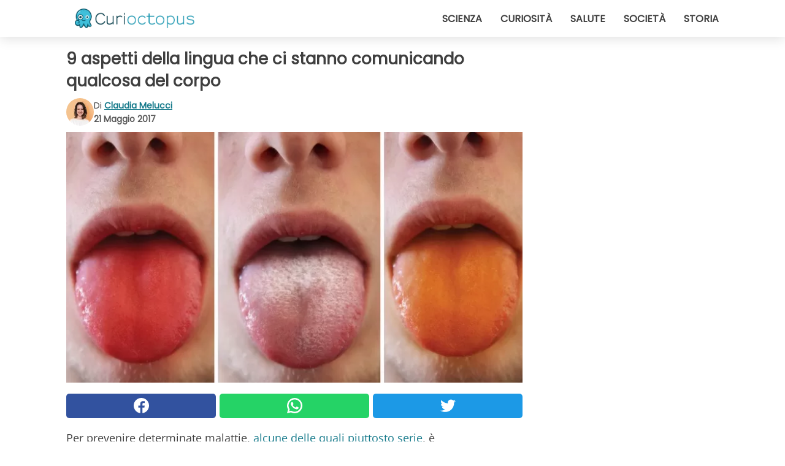

--- FILE ---
content_type: text/html; charset=utf-8
request_url: https://www.curioctopus.it/read/13324/9-aspetti-della-lingua-che-ci-stanno-comunicando-qualcosa-del-corpo
body_size: 9870
content:
<!DOCTYPE html>
<html lang="it">
<head>
<meta http-equiv="Content-Type" content="text/html; charset=utf-8" />
<meta name="viewport" content="width=device-width, initial-scale=1.0">
<meta name="title" content="9 aspetti della lingua che ci stanno comunicando qualcosa del corpo" />
<meta name="description" content="Per prevenire determinate&nbsp;malattie, alcune delle quali piuttosto serie, &egrave; importantissima la prevenzione: questa non sempre deve essere fatta recandosi in ambulatori, studi medici o sottoponendosi&#8230;" />
<meta property="og:description" content="Per prevenire determinate&nbsp;malattie, alcune delle quali piuttosto serie, &egrave; importantissima la prevenzione: questa non sempre deve essere fatta recandosi in ambulatori, studi medici o sottoponendosi&#8230;" />
<meta property="og:image" content="https://img.wtvideo.com/images/original/13324.jpg" />
<meta property="og:image:width" content="728" />
<meta property="og:image:height" content="400" />
<meta property="og:image:type" content="image/jpeg" />
<meta property="og:image:alt" content="9 aspetti della lingua che ci stanno comunicando qualcosa del corpo" />
<meta name="twitter:card" content="summary_large_image" />
<meta name="twitter:title" content="9 aspetti della lingua che ci stanno comunicando qualcosa del corpo" />
<meta name="twitter:description" content="Per prevenire determinate&nbsp;malattie, alcune delle quali piuttosto serie, &egrave; importantissima la prevenzione: questa non sempre deve essere fatta recandosi in ambulatori, studi medici o sottoponendosi&#8230;" />
<meta name="twitter:image" content="https://img.wtvideo.com/images/original/13324.jpg" />
<meta name="twitter:image:alt" content="9 aspetti della lingua che ci stanno comunicando qualcosa del corpo" />
<meta property="og:type" content="article" />
<meta property="og:title" content="9 aspetti della lingua che ci stanno comunicando qualcosa del corpo" />
<meta property="og:url" content="https://www.curioctopus.it/read/13324/9-aspetti-della-lingua-che-ci-stanno-comunicando-qualcosa-del-corpo" />
<meta property="article:published_time" content="2017-05-21T10:00:00+00:00" />
<meta property="article:modified_time" content="2017-05-21T10:00:00+00:00" />
<meta property="article:publisher" content="https://www.facebook.com/pages/Curioctopusit/376570432542644" />
<meta property="article:author" content="Claudia Melucci" />
<link rel="canonical" href="https://www.curioctopus.it/read/13324/9-aspetti-della-lingua-che-ci-stanno-comunicando-qualcosa-del-corpo" />
<link rel="alternate" hreflang="it" href="https://www.curioctopus.it/read/13324/9-aspetti-della-lingua-che-ci-stanno-comunicando-qualcosa-del-corpo" />
<link rel="alternate" hreflang="nl" href="https://www.curioctopus.nl/read/13324/9-manieren-waarop-onze-tong-ons-iets-kan-zeggen-over-onze-gezondheid" />
<link rel="alternate" hreflang="fr" href="https://www.curioctopus.fr/read/13324/9-aspects-de-la-langue-qui-nous-disent-quelque-chose-de-notre-sante" />
<link rel="alternate" hreflang="de" href="https://www.curioctopus.de/read/13324/9-aspekte-der-zunge-die-uns-etwas-uber-unseren-korper-verraten" />
<title>9 aspetti della lingua che ci stanno comunicando qualcosa del corpo - Curioctopus.it</title>
<meta name="theme-color" content="#14798a">
<link rel="preload" as="font" href="https://cdn1.wtvideo.com/fonts/Poppins-latin.ttf" crossorigin>
<link rel="preload" as="font" href="https://cdn1.wtvideo.com/fonts/OpenSans-latin.ttf" crossorigin>
<link rel="preload" href="https://cdn1.wtvideo.com/css/main_new.min.css?v=2.7.3" as="style">
<link rel="stylesheet" href="https://cdn1.wtvideo.com/css/main_new.min.css?v=2.7.3">
<link rel="image_src" href="https://img.wtvideo.com/images/logo_9-s.png" />
<link rel="alternate" type="application/rss+xml" title="Curioctopus RSS Feed" href="https://www.curioctopus.it/feed/" />
<link rel="icon" href="https://img.wtvideo.com/images/favicon_cu.ico" />
<meta property="og:site_name" content="Curioctopus.it" />
<meta property="og:locale" content="it" />
<meta name="robots" content="max-image-preview:large">
<link rel="preconnect" href="https://cmp.inmobi.com" crossorigin />
<script type="delay" async=true>
(function() {
var host = window.location.hostname;
var element = document.createElement('script');
var firstScript = document.getElementsByTagName('script')[0];
var url = 'https://cmp.inmobi.com'
.concat('/choice/', 'X6HC_NQYG1mgp', '/', host, '/choice.js?tag_version=V3');
var uspTries = 0;
var uspTriesLimit = 3;
element.async = true;
element.type = 'text/javascript';
element.src = url;
firstScript.parentNode.insertBefore(element, firstScript);
function makeStub() {
var TCF_LOCATOR_NAME = '__tcfapiLocator';
var queue = [];
var win = window;
var cmpFrame;
function addFrame() {
var doc = win.document;
var otherCMP = !!(win.frames[TCF_LOCATOR_NAME]);
if (!otherCMP) {
if (doc.body) {
var iframe = doc.createElement('iframe');
iframe.style.cssText = 'display:none';
iframe.name = TCF_LOCATOR_NAME;
doc.body.appendChild(iframe);
} else {
setTimeout(addFrame, 5);
}
}
return !otherCMP;
}
function tcfAPIHandler() {
var gdprApplies;
var args = arguments;
if (!args.length) {
return queue;
} else if (args[0] === 'setGdprApplies') {
if (
args.length > 3 &&
args[2] === 2 &&
typeof args[3] === 'boolean'
) {
gdprApplies = args[3];
if (typeof args[2] === 'function') {
args[2]('set', true);
}
}
} else if (args[0] === 'ping') {
var retr = {
gdprApplies: gdprApplies,
cmpLoaded: false,
cmpStatus: 'stub'
};
if (typeof args[2] === 'function') {
args[2](retr);
}
} else {
if(args[0] === 'init' && typeof args[3] === 'object') {
args[3] = Object.assign(args[3], { tag_version: 'V3' });
}
queue.push(args);
}
}
function postMessageEventHandler(event) {
var msgIsString = typeof event.data === 'string';
var json = {};
try {
if (msgIsString) {
json = JSON.parse(event.data);
} else {
json = event.data;
}
} catch (ignore) {}
var payload = json.__tcfapiCall;
if (payload) {
window.__tcfapi(
payload.command,
payload.version,
function(retValue, success) {
var returnMsg = {
__tcfapiReturn: {
returnValue: retValue,
success: success,
callId: payload.callId
}
};
if (msgIsString) {
returnMsg = JSON.stringify(returnMsg);
}
if (event && event.source && event.source.postMessage) {
event.source.postMessage(returnMsg, '*');
}
},
payload.parameter
);
}
}
while (win) {
try {
if (win.frames[TCF_LOCATOR_NAME]) {
cmpFrame = win;
break;
}
} catch (ignore) {}
if (win === window.top) {
break;
}
win = win.parent;
}
if (!cmpFrame) {
addFrame();
win.__tcfapi = tcfAPIHandler;
win.addEventListener('message', postMessageEventHandler, false);
}
};
makeStub();
var uspStubFunction = function() {
var arg = arguments;
if (typeof window.__uspapi !== uspStubFunction) {
setTimeout(function() {
if (typeof window.__uspapi !== 'undefined') {
window.__uspapi.apply(window.__uspapi, arg);
}
}, 500);
}
};
var checkIfUspIsReady = function() {
uspTries++;
if (window.__uspapi === uspStubFunction && uspTries < uspTriesLimit) {
console.warn('USP is not accessible');
} else {
clearInterval(uspInterval);
}
};
if (typeof window.__uspapi === 'undefined') {
window.__uspapi = uspStubFunction;
var uspInterval = setInterval(checkIfUspIsReady, 6000);
}
})();
</script>
<script async delay="https://www.googletagmanager.com/gtag/js?id=G-H6EJZ6MHBQ"></script>
<script type="delay">
window.dataLayer = window.dataLayer || [];
function gtag(){dataLayer.push(arguments);}
gtag('js', new Date());
gtag('config', 'G-H6EJZ6MHBQ');
gtag('event', 'Web page view', {
'event_category': 'Page View',
'event_label': window.location.pathname,
'event_value': 1
});
</script>
<script delay="https://cdn.onesignal.com/sdks/OneSignalSDK.js" defer></script>
<script type="delay">
window.OneSignal = window.OneSignal || [];
OneSignal.push(function() {
OneSignal.init({
appId: "eefba8fe-195b-4acf-a89e-b29b11bb7818",
});
});
</script>
<script type="application/ld+json">
{"@context":"https://schema.org","@type":"NewsArticle","inLanguage":"it_IT","headline":"9 aspetti della lingua che ci stanno comunicando qualcosa del corpo","keywords":["Utili","Salute"],"description":"Per prevenire determinate&nbsp;malattie, alcune delle quali piuttosto serie, &egrave; importantissima la prevenzione: questa non sempre deve essere fatta recandosi in ambulatori, studi medici o sottoponendosi ad esami specifici, ma pu&ograve; essere fatta anche a casa avendo cura e attenzioni nei confronti del&nbsp;proprio corpo. Dovremmo sempre osservare quello che accade per anticipare malattie, disturbi e disfunzioni.&nbsp; Vi avevamo detto che lo stato degli occhi&nbsp;ci dice molto su quello che sta avvenendo nel corpo, ma anche dalla lingua si pu&ograve; capire se qualcosa della nostra salute non va come dovrebbe.","articleBody":"\u00c8 preferibile esaminare la lingua alla mattina, prima di lavare i denti, e se possibile prima di mangiare. Lingua di colore rosso: presenza di malattie infettive o anemia da deficit di vitamina B12. (Fonte) Lingua di colore rosso acceso: disordini cardiaci e/o circolatori. (Fonte) Lingua di colore giallo: problemi allo stomaco o al fegato, soprattutto quando si presenta un sapore amaro in bocca. (Fonte) &nbsp; &nbsp; &nbsp; 4. Lingua di colore viola: malattie al cuore e/o ai polmoni (stadio iniziale). (Fonte) &nbsp; &nbsp; &nbsp; 5. Lingua di colore blu: malattie al cuore e/o ai polmoni (stadio avanzato), disfunzione renale. (Fonte) &nbsp; &nbsp; &nbsp; 6. Lingua pallida: carenza vitaminica e/o nutrizionale. (Fonte) Sulla lingua possono essere presenti delle patine di diverso colore: lo spessore della patina \u00e8 proporzionale alla seriet\u00e0 del problema.\u00a0. &nbsp; &nbsp; &nbsp;7. Patina bianca:&nbsp;quando &egrave; bianca e si toglie via facilmente &egrave; da considerarsi normale, altrimenti pu&ograve; segnalare un'intossicazione o una malattia infettiva. (Fonte) &nbsp; &nbsp; &nbsp;8. Patina gialla: disordini del sistema digestivo. (Fonte) &nbsp; &nbsp; &nbsp;9. Patina grigia: gastriti e ulcera peptica. &nbsp;(Fonte) Ricordate che l'osservazione visiva della lingua &egrave; solo un suggerimento di quello che pu&ograve; accadere nel corpo, ma non d&agrave; alcuna diagnosi certa. Ci sono innumerevoli fattori che possono influenzare il colore della lingua o le caratteristiche della patina di copertura, come il cibo e le bevande assunte nelle ultime ore, oppure infezioni batteriche temporanee che non hanno nulla a che vedere con una malattia interna. Se avete dubbi e preoccupazioni non esitate a farvi vistare dal vostro medico!","url":"https://www.curioctopus.it/read/13324/9-aspetti-della-lingua-che-ci-stanno-comunicando-qualcosa-del-corpo","datePublished":"2017-05-21T10:00:00+00:00","dateModified":"2017-05-21T10:00:00+00:00","mainEntityOfPage":{"@type":"WebPage","@id":"https://www.curioctopus.it/read/13324/9-aspetti-della-lingua-che-ci-stanno-comunicando-qualcosa-del-corpo"},"image":{"@type":"ImageObject","url":"https://img.wtvideo.com/images/original/13324.jpg","name":"9 aspetti della lingua che ci stanno comunicando qualcosa del corpo","caption":"9 aspetti della lingua che ci stanno comunicando qualcosa del corpo","author":{"@type":"Person","name":"Claudia Melucci"},"width":"728","height":"400"},"author":{"@type":"Person","@id":"https://www.curioctopus.it/author/claudia-melucci","name":"Claudia Melucci","url":"https://www.curioctopus.it/author/claudia-melucci"},"publisher":{"@type":"NewsMediaOrganization ","name":"Curioctopus","url":"https://www.curioctopus.it","logo":{"@type":"ImageObject","url":"https://img.wtvideo.com/images/logo_9-s.png"},"sameAs":["https://www.facebook.com/pages/Curioctopusit/376570432542644"],"correctionsPolicy":"https://www.curioctopus.it/correction-policy","verificationFactCheckingPolicy":"https://www.curioctopus.it/fact-check-policy","publishingPrinciples":"https://www.curioctopus.it/editorial","ownershipFundingInfo":"https://www.curioctopus.it/ownership"}} </script>
<script type="application/ld+json">
[{"@context":"https://schema.org","@type":"BreadcrumbList","itemListElement":[{"@type":"ListItem","position":1,"name":"HOME","item":"https://www.curioctopus.it"},{"@type":"ListItem","position":2,"name":"Utili","item":"https://www.curioctopus.it/categoria/utili"},{"@type":"ListItem","position":3,"name":"9 aspetti della lingua che ci stanno comunicando qualcosa del corpo"}]},{"@context":"https://schema.org","@type":"BreadcrumbList","itemListElement":[{"@type":"ListItem","position":1,"name":"HOME","item":"https://www.curioctopus.it"},{"@type":"ListItem","position":2,"name":"Salute","item":"https://www.curioctopus.it/categoria/salute"},{"@type":"ListItem","position":3,"name":"9 aspetti della lingua che ci stanno comunicando qualcosa del corpo"}]}] </script>
</head>
<body class="theme-curio">
<div id="scroll-progress-bar"></div>
<script>
function runScripts(){for(var e=document.querySelectorAll("script"),t=0;t<e.length;t++){var r=e[t];if("delay"==r.getAttribute("type"))try{var a=document.createElement("script");a.type="text/javascript",a.text=r.text,document.head.appendChild(a),r.parentNode&&r.parentNode.removeChild(r)}catch(n){console.error(n)}else if(r.hasAttribute("delay"))try{r.src=r.getAttribute("delay")}catch(i){console.error(i)}}for(var c=document.querySelectorAll("iframe[delay]"),t=0;t<c.length;t++)try{var o=c[t];o.src=o.getAttribute("delay")}catch(l){console.error(l)}}document.addEventListener("DOMContentLoaded",function(){if(window.setTimeout){var e=["click","keydown","scroll"],t=setTimeout(runScripts,3500);function r(){runScripts(),clearTimeout(t);for(var a=0;a<e.length;a++){var n=e[a];window.removeEventListener(n,r,{passive:!0})}}for(var a=0;a<e.length;a++){var n=e[a];window.addEventListener(n,r,{passive:!0})}}else runScripts()});
</script>
<script>
function displayMenu(){document.getElementById("menu-aside").classList.toggle("show"),document.getElementById("menu-aside-toggler").classList.toggle("show")}
</script>
<nav>
<div class="column-layout pad">
<div class="content">
<button id="menu-aside-toggler" class="" onclick="displayMenu()" aria-label="Toggle categories menu">
<svg data-toggle="close" tabindex="-1" width="20" height="17" viewBox="0 0 20 17" fill="none" xmlns="http://www.w3.org/2000/svg">
<svg width="20" height="17" viewBox="0 0 20 17" fill="none" xmlns="http://www.w3.org/2000/svg">
<path d="M18.4673 2.90325C19.1701 2.2395 19.1701 1.16156 18.4673 0.497813C17.7645 -0.165938 16.6231 -0.165938 15.9203 0.497813L10 6.09456L4.07403 0.503123C3.37123 -0.160628 2.22989 -0.160628 1.5271 0.503123C0.824301 1.16687 0.824301 2.24481 1.5271 2.90856L7.45307 8.5L1.53272 14.0967C0.829923 14.7605 0.829923 15.8384 1.53272 16.5022C2.23551 17.1659 3.37685 17.1659 4.07965 16.5022L10 10.9054L15.926 16.4969C16.6288 17.1606 17.7701 17.1606 18.4729 16.4969C19.1757 15.8331 19.1757 14.7552 18.4729 14.0914L12.5469 8.5L18.4673 2.90325Z" fill="#3F3F3F"/>
</svg>
</svg>
<svg data-toggle="open" width="20" height="17" viewBox="0 0 20 17" fill="none" xmlns="http://www.w3.org/2000/svg">
<rect width="20" height="3" fill="#3F3F3F"/>
<rect y="7" width="20" height="3" fill="#3F3F3F"/>
<rect y="14" width="20" height="3" fill="#3F3F3F"/>
</svg>
</button>
<div id="menu-aside" class="categories-mobile">
<ul>
<li class="">
<a href="/section/scienza">Scienza</a>
</li>
<li class="">
<a href="/section/curiosita">Curiosità</a>
</li>
<li class="">
<a href="/section/salute">Salute</a>
</li>
<li class="">
<a href="/section/societa">Società</a>
</li>
<li class="">
<a href="/section/storia">Storia</a>
</li>
</ul>
</div>
<a class="logo-img" href="/">
<img width="194" height="32" src="https://img.wtvideo.com/images/logo_9-s.png" alt="logo">
</a>
<ul class="categories">
<li class="cat">
<a href="/section/scienza">Scienza</a>
</li>
<li class="cat">
<a href="/section/curiosita">Curiosità</a>
</li>
<li class="cat">
<a href="/section/salute">Salute</a>
</li>
<li class="cat">
<a href="/section/societa">Società</a>
</li>
<li class="cat">
<a href="/section/storia">Storia</a>
</li>
</ul>
</div>
</div>
</nav>
<main>
<div class="column-layout">
<div class="content">
<div class="left-column">
<div id="articles-wrapper">
<article data-idx="-1">
<h1 class="main-title">9 aspetti della lingua che ci stanno comunicando qualcosa del corpo</h1>
<div class="info">
<img class="author-img" src="https://img.wtvideo.com/images/authors/45829_75x75.jpg" alt="Claudia Melucci image" width="75" height="75">
<div class="author">
<span class="from">di</span>&#160;<a class="author-name" href="/author/claudia-melucci">Claudia Melucci</a>
<div style="display: flex; flex-wrap: wrap; flex-direction: column;">
<p class="date">21 Maggio 2017</p>
</div>
</div>
</div>
<div class="img-wrapper">
<img src="https://img.wtvideo.com/images/original/13324.jpg" alt="9 aspetti della lingua che ci stanno comunicando qualcosa del corpo" width="728" height="400">
</div>
<div>
<div class="social-share-container top">
<a 
class="social-share facebook"
href="https://www.facebook.com/sharer/sharer.php?u=https://www.curioctopus.it/read/13324/9-aspetti-della-lingua-che-ci-stanno-comunicando-qualcosa-del-corpo"
target="_blank"
rel="noopener"
>
<svg viewBox="0 0 24 24" fill="none" xmlns="http://www.w3.org/2000/svg"><title>Share us on Facebook</title><g clip-path="url(#clip0_276_3019)"><path d="M12 0C5.373 0 0 5.373 0 12C0 18.016 4.432 22.984 10.206 23.852V15.18H7.237V12.026H10.206V9.927C10.206 6.452 11.899 4.927 14.787 4.927C16.17 4.927 16.902 5.03 17.248 5.076V7.829H15.278C14.052 7.829 13.624 8.992 13.624 10.302V12.026H17.217L16.73 15.18H13.624V23.877C19.481 23.083 24 18.075 24 12C24 5.373 18.627 0 12 0Z" fill="white"/></g><defs><clipPath id="clip0_276_3019"><rect width="24" height="24" fill="white"/></clipPath></defs></svg>
<span>Condividi su Facebook</span>
</a>
<a
class="social-share whatsapp"
href="https://api.whatsapp.com/send?text=https://www.curioctopus.it/read/13324/9-aspetti-della-lingua-che-ci-stanno-comunicando-qualcosa-del-corpo"
target="_blank"
rel="noopener"
>
<svg viewBox="0 0 20 20" fill="none" xmlns="http://www.w3.org/2000/svg"><title>Share us on WhatsApp</title><path d="M10.0117 0C4.50572 0 0.0234844 4.47837 0.0214844 9.98438C0.0204844 11.7444 0.481469 13.4626 1.35547 14.9766L0 20L5.23242 18.7637C6.69142 19.5597 8.33386 19.9775 10.0059 19.9785H10.0098C15.5148 19.9785 19.995 15.4991 19.998 9.99414C20 7.32514 18.9622 4.81573 17.0762 2.92773C15.1902 1.04073 12.6837 0.001 10.0117 0ZM10.0098 2C12.1458 2.001 14.1531 2.8338 15.6621 4.3418C17.1711 5.8518 18 7.85819 17.998 9.99219C17.996 14.3962 14.4138 17.9785 10.0078 17.9785C8.67481 17.9775 7.35441 17.6428 6.19141 17.0078L5.51758 16.6406L4.77344 16.8164L2.80469 17.2812L3.28516 15.4961L3.50195 14.6953L3.08789 13.9766C2.38989 12.7686 2.02048 11.3874 2.02148 9.98438C2.02348 5.58238 5.60677 2 10.0098 2ZM6.47656 5.375C6.30956 5.375 6.03955 5.4375 5.81055 5.6875C5.58155 5.9365 4.93555 6.53958 4.93555 7.76758C4.93555 8.99558 5.83008 10.1826 5.95508 10.3496C6.07908 10.5156 7.68175 13.1152 10.2188 14.1152C12.3268 14.9462 12.7549 14.7822 13.2129 14.7402C13.6709 14.6992 14.6904 14.1377 14.8984 13.5547C15.1064 12.9717 15.1069 12.4702 15.0449 12.3672C14.9829 12.2632 14.8164 12.2012 14.5664 12.0762C14.3174 11.9512 13.0903 11.3486 12.8613 11.2656C12.6323 11.1826 12.4648 11.1406 12.2988 11.3906C12.1328 11.6406 11.6558 12.2012 11.5098 12.3672C11.3638 12.5342 11.2188 12.5566 10.9688 12.4316C10.7188 12.3056 9.91494 12.0414 8.96094 11.1914C8.21894 10.5304 7.71827 9.71484 7.57227 9.46484C7.42727 9.21584 7.55859 9.07908 7.68359 8.95508C7.79559 8.84308 7.93164 8.66358 8.05664 8.51758C8.18064 8.37158 8.22364 8.26756 8.30664 8.10156C8.38964 7.93556 8.34716 7.78906 8.28516 7.66406C8.22316 7.53906 7.73763 6.3065 7.51562 5.8125C7.32862 5.3975 7.13113 5.38786 6.95312 5.38086C6.80813 5.37486 6.64256 5.375 6.47656 5.375Z" fill="white"/></svg>
</a>
<a
class="social-share twitter"
href="https://twitter.com/share?url=https://www.curioctopus.it/read/13324/9-aspetti-della-lingua-che-ci-stanno-comunicando-qualcosa-del-corpo"
target="_blank"
rel="noopener"
>
<svg width="50" height="50" viewBox="0 0 24 24" fill="none" xmlns="http://www.w3.org/2000/svg"><title>Find us on Twitter</title><path d="M24 4.30078C23.1016 4.69922 22.1992 5 21.1992 5.10156C22.1992 4.5 23 3.5 23.3984 2.39844C22.3984 3 21.3984 3.39844 20.3008 3.60156C19.3008 2.60156 18 2 16.6016 2C13.8984 2 11.6992 4.19922 11.6992 6.89844C11.6992 7.30078 11.6992 7.69922 11.8008 8C7.69922 7.80078 4.10156 5.89844 1.69922 2.89844C1.19922 3.60156 1 4.5 1 5.39844C1 7.10156 1.89844 8.60156 3.19922 9.5C2.39844 9.39844 1.60156 9.19922 1 8.89844C1 8.89844 1 8.89844 1 9C1 11.3984 2.69922 13.3984 4.89844 13.8008C4.5 13.8984 4.10156 14 3.60156 14C3.30078 14 3 14 2.69922 13.8984C3.30078 15.8984 5.10156 17.3008 7.30078 17.3008C5.60156 18.6016 3.5 19.3984 1.19922 19.3984C0.800781 19.3984 0.398438 19.3984 0 19.3008C2.19922 20.6992 4.80078 21.5 7.5 21.5C16.6016 21.5 21.5 14 21.5 7.5C21.5 7.30078 21.5 7.10156 21.5 6.89844C22.5 6.19922 23.3008 5.30078 24 4.30078Z" fill="white"/></svg>
</a>
</div>
</div>
<p><p>Per prevenire determinate&nbsp;malattie, <a href="/read/13043/la-regola-dell-abcde-per-distinguere-un-neo-benigno-da-un-melanoma-che-tutti-dovrebbero-conoscere" target="_blank" rel="noopener">alcune delle quali piuttosto serie</a>, &egrave; importantissima la prevenzione: questa non sempre deve essere fatta recandosi in ambulatori, studi medici o sottoponendosi ad esami specifici, ma pu&ograve; essere fatta <strong>anche a casa</strong> avendo cura e attenzioni nei confronti del&nbsp;proprio corpo. Dovremmo <strong>sempre osservare quello che accade</strong> per anticipare malattie, disturbi e disfunzioni.&nbsp;</p>
<p>Vi avevamo detto che <a href="/read/13000/12-condizioni-del-nostro-corpo-che-possiamo-diagnosticare-dagli-occhi" target="_blank" rel="noopener">lo stato degli occhi</a>&nbsp;ci dice molto su quello che sta avvenendo nel corpo, ma <strong>anche dalla lingua</strong> si pu&ograve; capire se qualcosa della nostra salute non va come dovrebbe.</p></p> <h2>È preferibile esaminare la lingua alla mattina, prima di lavare i denti, e se possibile prima di mangiare. </h2>
<div class="img-wrapper">
<img loading="lazy" src="https://img.wtvideo.com/images/article/list/13324_1.jpg" alt="È preferibile esaminare la lingua alla mattina, prima di lavare i denti, e se possibile prima di mangiare." width="1200" height="630" />
</div>
<p class="img-credit">
<small>
<span><a href="http://maxpixel.freegreatpicture.com/Tongue-Mouth-Anatomy-Mammal-Face-Head-Human-181725" target="_blank" rel="nofollow noopener">maxpixel.freegreatpicture.com</a></span>
</small>
</p>
<p><ol>
<li><strong>Lingua di colore rosso</strong>: presenza di malattie infettive o anemia da deficit di vitamina B12. (<a href="https://medlineplus.gov/ency/article/000574.htm" target="_blank" rel="noopener">Fonte</a>)<br /><br /></li>
<li><strong>Lingua di colore rosso acceso</strong>: disordini cardiaci e/o circolatori. (<a href="https://en.wikipedia.org/wiki/Kawasaki_disease" target="_blank" rel="noopener">Fonte</a>)<br /><br /></li>
<li><strong>Lingua di colore giallo</strong>: problemi allo stomaco o al fegato, soprattutto quando si presenta un sapore amaro in bocca. (<a href="https://steptohealth.com/white-tongue-causes-solutions/" target="_blank" rel="noopener">Fonte</a>)</li>
</ol></p> 
<div class="img-wrapper">
<img loading="lazy" src="https://img.wtvideo.com/images/article/list/13324_2.jpg" alt="maxpixel.freegreatpicture.com" width="1200" height="630" />
</div>
<p class="img-credit">
<small>
<span><a href="http://maxpixel.freegreatpicture.com/Tongue-Mouth-Anatomy-Mammal-Face-Head-Human-181725" target="_blank" rel="nofollow noopener">maxpixel.freegreatpicture.com</a></span>
</small>
</p>
<p><p>&nbsp; &nbsp; &nbsp; 4. <strong>Lingua di colore viola</strong>: malattie al cuore e/o ai polmoni (stadio iniziale). (<a href="http://www.belmarrahealth.com/tongue-color-can-reveal-your-health-problems/" target="_blank" rel="noopener">Fonte</a>)</p>
<p>&nbsp; &nbsp; &nbsp; 5. <strong>Lingua di colore blu</strong>: malattie al cuore e/o ai polmoni (stadio avanzato), disfunzione renale. (<a href="http://www.healthhype.com/cyanosis-symptoms-causes-of-blue-lips-toes-fingers-tongue.html" target="_blank" rel="noopener">Fonte</a>)</p>
<p>&nbsp; &nbsp; &nbsp; 6. <strong>Lingua pallida</strong>: carenza vitaminica e/o nutrizionale. (<a href="http://www.livestrong.com/article/393453-tongue-symptoms-and-iron-deficiency/" target="_blank" rel="noopener">Fonte</a>)</p></p> <h2>Sulla lingua possono essere presenti delle patine di diverso colore: lo spessore della patina è proporzionale alla serietà del problema.  </h2>
<div class="img-wrapper">
<img loading="lazy" src="https://img.wtvideo.com/images/article/list/13324_3.jpg" alt="Sulla lingua possono essere presenti delle patine di diverso colore: lo spessore della patina è proporzionale alla serietà del problema. " width="1200" height="630" />
</div>
<p><p>&nbsp; &nbsp; &nbsp;7. <strong>Patina bianca</strong>:&nbsp;quando &egrave; bianca e si toglie via facilmente &egrave; da considerarsi normale, altrimenti pu&ograve; segnalare un'intossicazione o una malattia infettiva. (<a href="http://www.nhs.uk/conditions/coated-tongue/Pages/Introduction.aspx" target="_blank" rel="noopener">Fonte</a>)</p>
<p>&nbsp; &nbsp; &nbsp;8. <strong>Patina gialla</strong>: disordini del sistema digestivo. (<a href="http://www.doctorshealthpress.com/general-health-articles/yellow-tongue-causes-treatments" target="_blank" rel="noopener">Fonte</a>)</p>
<p>&nbsp; &nbsp; &nbsp;9. <strong>Patina grigia</strong>: gastriti e ulcera peptica. &nbsp;(<a href="https://www.ncbi.nlm.nih.gov/pmc/articles/PMC3501010/" target="_blank" rel="noopener">Fonte</a>)<br /><br /></p>
<p>Ricordate che l'osservazione visiva della lingua <strong>&egrave; solo un suggerimento</strong> di quello che pu&ograve; accadere nel corpo, ma <strong>non d&agrave; alcuna diagnosi certa</strong>. Ci sono innumerevoli fattori che possono influenzare il colore della lingua o le caratteristiche della patina di copertura, come il cibo e le bevande assunte nelle ultime ore, oppure infezioni batteriche temporanee che non hanno nulla a che vedere con una malattia interna. Se avete dubbi e preoccupazioni<strong> non esitate a farvi vistare dal vostro medico</strong>!</p></p> 
<div class="tag-labels">
<a class="tag-label" href="/categoria/utili"># Utili</a>
<a class="tag-label" href="/categoria/salute"># Salute</a>
</div>
<div>
<div class="social-share-container bottom">
<a 
class="social-share facebook"
href="https://www.facebook.com/sharer/sharer.php?u=https://www.curioctopus.it/read/13324/9-aspetti-della-lingua-che-ci-stanno-comunicando-qualcosa-del-corpo"
target="_blank"
rel="noopener"
>
<svg viewBox="0 0 24 24" fill="none" xmlns="http://www.w3.org/2000/svg"><title>Share us on Facebook</title><g clip-path="url(#clip0_276_3019)"><path d="M12 0C5.373 0 0 5.373 0 12C0 18.016 4.432 22.984 10.206 23.852V15.18H7.237V12.026H10.206V9.927C10.206 6.452 11.899 4.927 14.787 4.927C16.17 4.927 16.902 5.03 17.248 5.076V7.829H15.278C14.052 7.829 13.624 8.992 13.624 10.302V12.026H17.217L16.73 15.18H13.624V23.877C19.481 23.083 24 18.075 24 12C24 5.373 18.627 0 12 0Z" fill="white"/></g><defs><clipPath id="clip0_276_3019"><rect width="24" height="24" fill="white"/></clipPath></defs></svg>
<span>Condividi su Facebook</span>
</a>
<a
class="social-share whatsapp"
href="https://api.whatsapp.com/send?text=https://www.curioctopus.it/read/13324/9-aspetti-della-lingua-che-ci-stanno-comunicando-qualcosa-del-corpo"
target="_blank"
rel="noopener"
>
<svg viewBox="0 0 20 20" fill="none" xmlns="http://www.w3.org/2000/svg"><title>Share us on WhatsApp</title><path d="M10.0117 0C4.50572 0 0.0234844 4.47837 0.0214844 9.98438C0.0204844 11.7444 0.481469 13.4626 1.35547 14.9766L0 20L5.23242 18.7637C6.69142 19.5597 8.33386 19.9775 10.0059 19.9785H10.0098C15.5148 19.9785 19.995 15.4991 19.998 9.99414C20 7.32514 18.9622 4.81573 17.0762 2.92773C15.1902 1.04073 12.6837 0.001 10.0117 0ZM10.0098 2C12.1458 2.001 14.1531 2.8338 15.6621 4.3418C17.1711 5.8518 18 7.85819 17.998 9.99219C17.996 14.3962 14.4138 17.9785 10.0078 17.9785C8.67481 17.9775 7.35441 17.6428 6.19141 17.0078L5.51758 16.6406L4.77344 16.8164L2.80469 17.2812L3.28516 15.4961L3.50195 14.6953L3.08789 13.9766C2.38989 12.7686 2.02048 11.3874 2.02148 9.98438C2.02348 5.58238 5.60677 2 10.0098 2ZM6.47656 5.375C6.30956 5.375 6.03955 5.4375 5.81055 5.6875C5.58155 5.9365 4.93555 6.53958 4.93555 7.76758C4.93555 8.99558 5.83008 10.1826 5.95508 10.3496C6.07908 10.5156 7.68175 13.1152 10.2188 14.1152C12.3268 14.9462 12.7549 14.7822 13.2129 14.7402C13.6709 14.6992 14.6904 14.1377 14.8984 13.5547C15.1064 12.9717 15.1069 12.4702 15.0449 12.3672C14.9829 12.2632 14.8164 12.2012 14.5664 12.0762C14.3174 11.9512 13.0903 11.3486 12.8613 11.2656C12.6323 11.1826 12.4648 11.1406 12.2988 11.3906C12.1328 11.6406 11.6558 12.2012 11.5098 12.3672C11.3638 12.5342 11.2188 12.5566 10.9688 12.4316C10.7188 12.3056 9.91494 12.0414 8.96094 11.1914C8.21894 10.5304 7.71827 9.71484 7.57227 9.46484C7.42727 9.21584 7.55859 9.07908 7.68359 8.95508C7.79559 8.84308 7.93164 8.66358 8.05664 8.51758C8.18064 8.37158 8.22364 8.26756 8.30664 8.10156C8.38964 7.93556 8.34716 7.78906 8.28516 7.66406C8.22316 7.53906 7.73763 6.3065 7.51562 5.8125C7.32862 5.3975 7.13113 5.38786 6.95312 5.38086C6.80813 5.37486 6.64256 5.375 6.47656 5.375Z" fill="white"/></svg>
</a>
<a
class="social-share twitter"
href="https://twitter.com/share?url=https://www.curioctopus.it/read/13324/9-aspetti-della-lingua-che-ci-stanno-comunicando-qualcosa-del-corpo"
target="_blank"
rel="noopener"
>
<svg width="50" height="50" viewBox="0 0 24 24" fill="none" xmlns="http://www.w3.org/2000/svg"><title>Find us on Twitter</title><path d="M24 4.30078C23.1016 4.69922 22.1992 5 21.1992 5.10156C22.1992 4.5 23 3.5 23.3984 2.39844C22.3984 3 21.3984 3.39844 20.3008 3.60156C19.3008 2.60156 18 2 16.6016 2C13.8984 2 11.6992 4.19922 11.6992 6.89844C11.6992 7.30078 11.6992 7.69922 11.8008 8C7.69922 7.80078 4.10156 5.89844 1.69922 2.89844C1.19922 3.60156 1 4.5 1 5.39844C1 7.10156 1.89844 8.60156 3.19922 9.5C2.39844 9.39844 1.60156 9.19922 1 8.89844C1 8.89844 1 8.89844 1 9C1 11.3984 2.69922 13.3984 4.89844 13.8008C4.5 13.8984 4.10156 14 3.60156 14C3.30078 14 3 14 2.69922 13.8984C3.30078 15.8984 5.10156 17.3008 7.30078 17.3008C5.60156 18.6016 3.5 19.3984 1.19922 19.3984C0.800781 19.3984 0.398438 19.3984 0 19.3008C2.19922 20.6992 4.80078 21.5 7.5 21.5C16.6016 21.5 21.5 14 21.5 7.5C21.5 7.30078 21.5 7.10156 21.5 6.89844C22.5 6.19922 23.3008 5.30078 24 4.30078Z" fill="white"/></svg>
</a>
</div>
</div>
</article>
<div class="scroll-loading" data-active="false">
<svg class="player-loading" style="animation: rotation 0.6s infinite linear;" viewBox="0 0 88 88" fill="none" xmlns="http://www.w3.org/2000/svg">
<path fill-rule="evenodd" clip-rule="evenodd" d="M50 87.5943C48.0382 87.8618 46.0352 88 44 88C19.6995 88 0 68.3005 0 44C0 19.6995 19.6995 0 44 0C68.3005 0 88 19.6995 88 44C88 46.0352 87.8618 48.0382 87.5943 50H82.2579C82.5621 48.0446 82.72 46.0407 82.72 44C82.72 22.6155 65.3845 5.28 44 5.28C22.6155 5.28 5.28 22.6155 5.28 44C5.28 65.3845 22.6155 82.72 44 82.72C46.0407 82.72 48.0446 82.5621 50 82.2579V87.5943Z" fill="white" />
</svg>
</div>
<div class="read-next-separator pad pad-m" data-visible="false">
<span class="sep-line"></span>
<span class="sep-label">Continua a leggere</span>
<span class="sep-line"></span>
</div>
</div>
<section>
<div class="pad pad-m">
<a href="https://www.curioctopus.it/read/13323/questo-pilota-ama-scattare-foto-dalla-cabina:-preparatevi-per-un-viaggio-che-toglie-il-fiato">
<div class="read-next">
<div>
<p class="label"><small>Continua a leggere...</small></p>
<h2 class="title">Questo pilota ama scattare foto dalla cabina: preparatevi per un viaggio che toglie il fiato</h2>
</div>
<div>
<svg width="45" height="45" viewBox="0 0 25 45" fill="none" xmlns="http://www.w3.org/2000/svg">
<line x1="1.13728" y1="1.29289" x2="22.7556" y2="22.9112" stroke-width="2"/>
<line x1="1.40111" y1="43.6404" x2="22.7226" y2="22.2933" stroke-width="2"/>
</svg>
</div>
</div>
</a>
</div>
</section>
<section class="">
<div class="pad pad-m">
<div class="h2-mimic">Potrebbe interessarti anche</div>
<div class="cards-container d-cols-2">
<div class="card">
<a href="https://www.curioctopus.it/read/51839/dormire-in-aereo-non-e-sempre-unottima-scelta-secondo-gli-esperti">
<div class="og-image-wrapper">
<img loading="lazy" src="https://img.wtvideo.com/images/original/51839.jpg" alt="Persone in aereo in attesa del decollo per potersi addormentare in sicurezza" width="728" height="400">
</div>
<h3 class="title">Dormire in aereo non è sempre un'ottima scelta, secondo gli esperti</h3>
</a>
</div>
<div class="card">
<a href="https://www.curioctopus.it/read/50907/dormendo-si-cresce:-il-curioso-legame-tra-ore-di-sonno-e-altezza-nei-bambini">
<div class="og-image-wrapper">
<img loading="lazy" src="https://img.wtvideo.com/images/original/50907.jpg" alt="Dormendo si cresce: il curioso legame tra ore di sonno e altezza nei bambini" width="728" height="400">
</div>
<h3 class="title">Dormendo si cresce: il curioso legame tra ore di sonno e altezza nei bambini</h3>
</a>
</div>
<div class="card">
<a href="https://www.curioctopus.it/read/50374/È-meglio-lavare-il-riso-prima-di-cucinarlo-non-tutti-sono-d’accordo">
<div class="og-image-wrapper">
<img loading="lazy" src="https://img.wtvideo.com/images/original/50374.jpg" alt="È meglio lavare il riso prima di cucinarlo? Non tutti sono d’accordo" width="728" height="400">
</div>
<h3 class="title">È meglio lavare il riso prima di cucinarlo? Non tutti sono d’accordo</h3>
</a>
</div>
<div class="card">
<a href="https://www.curioctopus.it/read/50373/ventilare-la-camera-da-letto-e-piu-importante-di-quanto-pensi:-come-farlo-nel-modo-giusto">
<div class="og-image-wrapper">
<img loading="lazy" src="https://img.wtvideo.com/images/original/50373.jpg" alt="Ventilare la camera da letto è più importante di quanto pensi: come farlo nel modo giusto?" width="728" height="400">
</div>
<h3 class="title">Ventilare la camera da letto è più importante di quanto pensi: come farlo nel modo giusto?</h3>
</a>
</div>
<div class="card">
<a href="https://www.curioctopus.it/read/50372/davvero-una-padella-antiaderente-graffiata-e-da-buttare">
<div class="og-image-wrapper">
<img loading="lazy" src="https://img.wtvideo.com/images/original/50372.jpg" alt="Davvero una padella antiaderente graffiata è da buttare?" width="728" height="400">
</div>
<h3 class="title">Davvero una padella antiaderente graffiata è da buttare?</h3>
</a>
</div>
<div class="card">
<a href="https://www.curioctopus.it/read/50072/perche-nelle-foto-con-il-flash-ci-vengono-gli-occhi-di-colore-rosso">
<div class="og-image-wrapper">
<img loading="lazy" src="https://img.wtvideo.com/images/original/50072.jpg" alt="Perché nelle foto con il flash ci vengono gli occhi di colore rosso?" width="728" height="400">
</div>
<h3 class="title">Perché nelle foto con il flash ci vengono gli occhi di colore rosso?</h3>
</a>
</div>
</div>
</div>
</section>
</div>
<aside class="right-column">
<div class="sticky-ad">
<div style="min-height: 500px;">
</div>
</div>
</aside>
</div>
</div>
</main>
<div id="sticky-social" class="hidden">
<div class="social-share-container fixed">
<a 
class="social-share facebook"
href="https://www.facebook.com/sharer/sharer.php?u=https://www.curioctopus.it/read/13324/9-aspetti-della-lingua-che-ci-stanno-comunicando-qualcosa-del-corpo"
target="_blank"
rel="noopener"
>
<svg viewBox="0 0 24 24" fill="none" xmlns="http://www.w3.org/2000/svg"><title>Share us on Facebook</title><g clip-path="url(#clip0_276_3019)"><path d="M12 0C5.373 0 0 5.373 0 12C0 18.016 4.432 22.984 10.206 23.852V15.18H7.237V12.026H10.206V9.927C10.206 6.452 11.899 4.927 14.787 4.927C16.17 4.927 16.902 5.03 17.248 5.076V7.829H15.278C14.052 7.829 13.624 8.992 13.624 10.302V12.026H17.217L16.73 15.18H13.624V23.877C19.481 23.083 24 18.075 24 12C24 5.373 18.627 0 12 0Z" fill="white"/></g><defs><clipPath id="clip0_276_3019"><rect width="24" height="24" fill="white"/></clipPath></defs></svg>
<span>Condividi su Facebook</span>
</a>
</div>
</div>
<footer>
<div class="column-layout pad">
<div class="responsive-items">
<div class="slogan-social">
<div class="slogan"><em>Un mare di storie da raccontare.</em></div>
<div class="social-icons">
<a class="social-icon" href="https://www.facebook.com/pages/Curioctopusit/376570432542644" target="_blank" rel="noopener noreferrer">
<svg width="50" height="50" viewBox="0 0 24 24" fill="none" xmlns="http://www.w3.org/2000/svg"><title>Find us on Facebook</title><g clip-path="url(#clip0_276_3019)"><path d="M12 0C5.373 0 0 5.373 0 12C0 18.016 4.432 22.984 10.206 23.852V15.18H7.237V12.026H10.206V9.927C10.206 6.452 11.899 4.927 14.787 4.927C16.17 4.927 16.902 5.03 17.248 5.076V7.829H15.278C14.052 7.829 13.624 8.992 13.624 10.302V12.026H17.217L16.73 15.18H13.624V23.877C19.481 23.083 24 18.075 24 12C24 5.373 18.627 0 12 0Z" fill="white"/></g><defs><clipPath id="clip0_276_3019"><rect width="24" height="24" fill="white"/></clipPath></defs></svg>
</a>
</div>
</div>
<hr class="separator">
<div class="links-container">
<ul class="links">
<li class="links-title"><strong>CONTATTI</strong></li>
<li><a href="/about-us">Chi Siamo</a></li>
<li><a href="/cont">Contatti</a></li>
<li><a href="https://www.psycode.it" target="_blank">psycode.it</a></li>
</ul>
</div>
<div class="links-container">
<ul class="links">
<li class="links-title"><strong>EDITORIALE</strong></li>
<li><a href="/fact-check-policy">Fact Checking Policy</a></li>
<li><a href="/correction-policy">Correction Policy</a></li>
<li><a href="/editorial">Valori Editoriali</a></li>
<li><a href="/ownership">Proprietà</a></li>
<li><a href="/comments">Commenti sui social</a></li>
</ul>
</div>
<div class="links-container">
<ul class="links">
<li class="links-title"><strong>LEGALE</strong></li>
<li><a href="/privacypolicy">Privacy / Policy</a></li>
<li>
<a class="change-consent" onclick="window.__tcfapi('displayConsentUi', 2, function() {} );" role="button" tabindex="0">Cookie preferences</a>
</li>
</ul>
</div>
</div>
<hr class="separator">
<div><span class="copywrite">© 2025 Curioctopus.it</span></div>
</div>
</footer>
<div class="bottom-gap"></div>
<script>
var stickySocial=document.getElementById("sticky-social"),scrollOffset=150,hiddenClass="hidden";function checkScroll(){window.scrollY>scrollOffset?stickySocial.classList.remove(hiddenClass):stickySocial.classList.add(hiddenClass)}void 0!==window.scrollY?(checkScroll(),document.addEventListener("scroll",function(){checkScroll()})):stickySocial.className="";
</script>
</body>
</html>